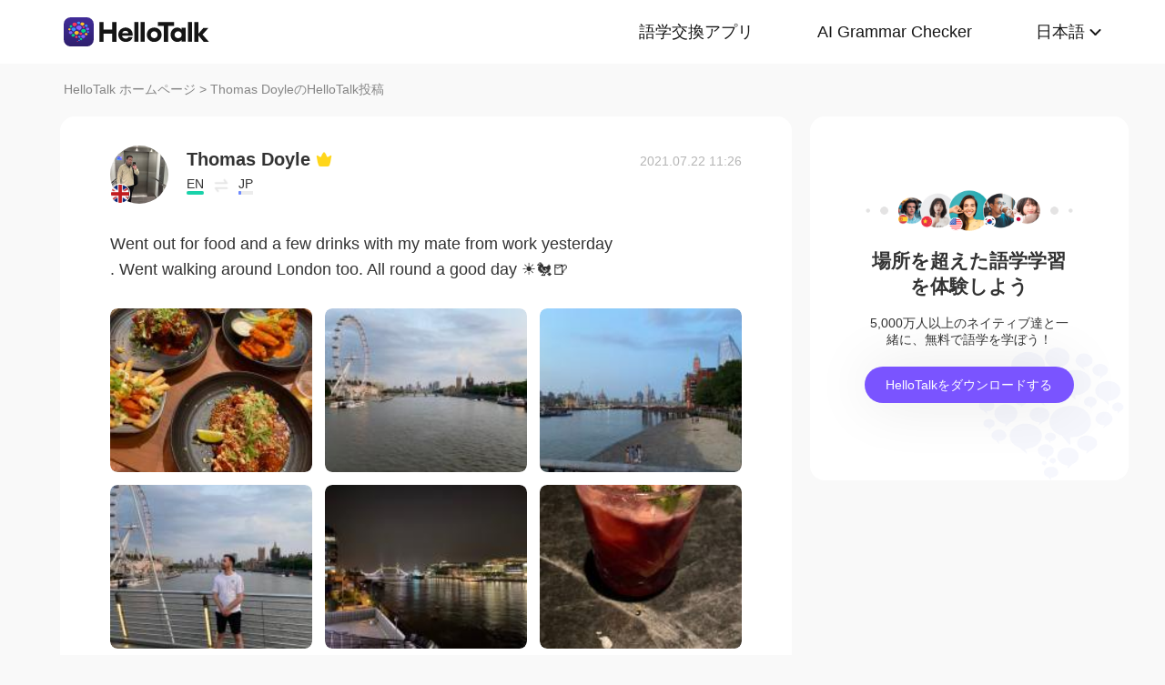

--- FILE ---
content_type: text/html; charset=UTF-8
request_url: https://www.hellotalk.com/m/N3LwDOSwRxI5ZD?source=2&lang=ja
body_size: 9541
content:
<!DOCTYPE html>
<html lang="en">

<head>
    <title>Went out for food and a few drinks with my mate from work yesterday. Went walking around London too. All round a good day ☀️🐔🍺 - Thomas Doyle's Moment on HelloTalk</title>
    <meta charset="UTF-8">
    <meta name="viewport" content="width=device-width, initial-scale=1.0, maximum-scale=1.0, user-scalable=no">
    <meta property="og:image" content="https://mnt-global-cdn.hellotalk8.com/mnt/eu-ht/210722/106344448_da8b5c2891d627e108b9acf0d89dd334.jpg?x-oss-process=image/resize,m_lfit,h_500,w_500/quality,q_88" />
    <meta property="og:site_name" content="HelloTalk" />
    <meta property="og:title" content="Went out for food and a few drinks with my mate from work yesterday. Went walking around London too. All round a good day ☀️🐔🍺 - Thomas Doyle's Moment on HelloTalk" />
    <meta property="og:image:width" content="450" />
    <meta property="og:image:height" content="250" />
    <meta property="og:url"
        content="https://hellotalk.com/m/N3LwDOSwRxI5ZD?id=&fbclid=&openid=" />
    <meta property="og:description" content="Went out for food and a few drinks with my mate from work yesterday. Went walking around London too. All round a good day ☀️🐔🍺" />
    <meta property="fb:app_id" content="320645564738175" />
    <meta name="description" content="Went out for food and a few drinks with my mate from work yesterday. Went walking around London too. All round a good day ☀️🐔🍺" />
    <meta name="twitter:card" content="summary_large_image" />
    <meta name="twitter:site" content="@hellotalk" />
    <meta name="twitter:title" content="Went out for food and a few drinks with my mate from work yesterday. Went walking around London too. All round a good day ☀️🐔🍺 - Thomas Doyle's Moment on HelloTalk" />
    <meta name="twitter:description" content="Went out for food and a few drinks with my mate from work yesterday. Went walking around London too. All round a good day ☀️🐔🍺" />
    <meta name="twitter:image" content="https://mnt-global-cdn.hellotalk8.com/mnt/eu-ht/210722/106344448_da8b5c2891d627e108b9acf0d89dd334.jpg?x-oss-process=image/resize,m_lfit,h_500,w_500/quality,q_88" />
    <link rel="icon" href="//ali-global-cdn.hellotalk8.com/pub/img/favicon.ico" type="image/x-icon">

    <link rel="stylesheet" href="/moment-web/static/css/mui.min.css">
    <link rel="stylesheet" href="/moment-web/static/css/mui.imageviewer.css">
    <link rel="stylesheet" href="/moment-web/static/css/base.css?20260104-112817">
    <link rel="stylesheet" href="/moment-web/static/css/index.css?20260104-112817">
    <link rel="stylesheet" href="/moment-web/static/css/pub.css?20260104-112817">
    <link rel="stylesheet" href="/moment-web/static/css/detail.css?20260104-112817">
    <link rel="canonical" href="https://www.hellotalk.com/m/N3LwDOSwRxI5ZD?lang=ja">
    <link ref="alternate" href="https://www.hellotalk.com/m/N3LwDOSwRxI5ZD?lang=en" hreflang="en">
    <link ref="alternate" href="https://www.hellotalk.com/m/N3LwDOSwRxI5ZD?lang=zh-hant" hreflang="zh-hant">
    <link ref="alternate" href="https://www.hellotalk.com/m/N3LwDOSwRxI5ZD?lang=es" hreflang="es">
    <link ref="alternate" href="https://www.hellotalk.com/m/N3LwDOSwRxI5ZD?lang=ar" hreflang="ar">
    <link ref="alternate" href="https://www.hellotalk.com/m/N3LwDOSwRxI5ZD?lang=fr" hreflang="fr">
    <link ref="alternate" href="https://www.hellotalk.com/m/N3LwDOSwRxI5ZD?lang=de" hreflang="de">
    <link ref="alternate" href="https://www.hellotalk.com/m/N3LwDOSwRxI5ZD?lang=ja" hreflang="ja">
    <link ref="alternate" href="https://www.hellotalk.com/m/N3LwDOSwRxI5ZD?lang=ko" hreflang="ko">
    <link ref="alternate" href="https://www.hellotalk.com/m/N3LwDOSwRxI5ZD?lang=ru" hreflang="ru">
    <link ref="alternate" href="https://www.hellotalk.com/m/N3LwDOSwRxI5ZD?lang=th" hreflang="th">
    <link ref="alternate" href="https://www.hellotalk.com/m/N3LwDOSwRxI5ZD?lang=id" hreflang="id">
    <link ref="alternate" href="https://www.hellotalk.com/m/N3LwDOSwRxI5ZD?lang=it" hreflang="it">
    <link ref="alternate" href="https://www.hellotalk.com/m/N3LwDOSwRxI5ZD?lang=tr" hreflang="tr">
    <link ref="alternate" href="https://www.hellotalk.com/m/N3LwDOSwRxI5ZD?lang=vi" hreflang="vi">
    <link ref="alternate" href="https://www.hellotalk.com/m/N3LwDOSwRxI5ZD?lang=pt-br" hreflang="pt-br">
    <link ref="alternate" href="https://www.hellotalk.com/m/N3LwDOSwRxI5ZD" hreflang="x-default">

    
    <script async src="https://www.googletagmanager.com/gtag/js?id=G-6NJWWYN84W"></script>
    <script>
      window.dataLayer = window.dataLayer || [];
      function gtag(){dataLayer.push(arguments);}
      gtag('js', new Date());

      gtag('config', 'G-6NJWWYN84W');
    </script>

    <script>
        ; (function (i, s, o, g, r, a, m) {
            i['GoogleAnalyticsObject'] = r; i[r] = i[r] || function () {
                (i[r].q = i[r].q || []).push(arguments)
            }, i[r].l = 1 * new Date(); a = s.createElement(o),
                m = s.getElementsByTagName(o)[0]; a.async = 1; a.src = g; m.parentNode.insertBefore(a, m)
        })(window, document, 'script', 'https://www.google-analytics.com/analytics.js', 'ga');
        ga('create', 'UA-42739532-1', 'auto');
        ga('send', 'pageview');
    </script>

    <script>(function(w,d,s,l,i){w[l]=w[l]||[];w[l].push({'gtm.start':new Date().getTime(),event:'gtm.js'});var f=d.getElementsByTagName(s)[0],j=d.createElement(s),dl=l!='dataLayer'?'&l='+l:'';j.async=true;j.src='https://www.googletagmanager.com/gtm.js?id='+i+dl;f.parentNode.insertBefore(j,f);})(window,document,'script','dataLayer','GTM-T9JQXHH');</script>

    <script src="/moment-web/static/js/initRem.js"></script>
    <script src="/moment-web/static/js/jquery.js"></script>

    <link href="https://ali-hk-statics.hellotalk8.com/SEO/css/viewer.css" rel="stylesheet">
    <script src="https://ali-hk-statics.hellotalk8.com/SEO/js/viewer.min.js"></script>
</head>

<body>
    <noscript><iframe src="https://www.googletagmanager.com/ns.html?id=GTM-T9JQXHH"height="0" width="0" style="display:none;visibility:hidden"></iframe></noscript>

    
    <header>
        <div class="h_content">
            <div class="hc_logo" onclick="track('momentWebPageAction',{action_type:'Click HelloTalk Button'});handleClickDownload()">
                    <img src="/moment-web/static/img/hello-talk.svg?20250626" alt="HelloTalk" />
            </div>
            
            <div class="hc_nav_pc pc">
                <nav>
                    <ul class="hcn_list">
                        <li><a i18n="languageExchangeApp"
                                onclick="track('momentWebPageAction',{action_type:'Click Language Exchange App Button'});"
                                href="https://www.hellotalk.com/ja">Language
                                Exchange App</a></li>
                        <li><a onclick="track('momentWebPageAction',{action_type:'Click AI Grammar Checker Button'});"
                                href="https://aigrammar.com/ja">AI Grammar
                                Checker</a></li>
                        
                        <li style="position: relative;" class="choose_language">
                            <a class="arrow-down" href="javascript:;" id="defalutLang">
                                简体中文
                            </a>
                            
                            <div class="sub-menu">
                                <ul>
                                    <li><a title="English"
                                            href="./N3LwDOSwRxI5ZD?lang=en"><span>English</span></a>
                                    </li>
                                    <li><a title="繁體中文"
                                            href="./N3LwDOSwRxI5ZD?lang=zh-hant"><span
                                                class="wpml-ls-native">繁體中文</span></a></li>
                                    <li><a title="Español" href="./N3LwDOSwRxI5ZD?lang=es"><span
                                                class="wpml-ls-native">Español</span></a></li>
                                    <li><a title="العربية" href="./N3LwDOSwRxI5ZD?lang=ar"><span
                                                class="wpml-ls-native">العربية</span></a></li>
                                    <li><a title="Français"
                                            href="./N3LwDOSwRxI5ZD?lang=fr"><span
                                                class="wpml-ls-native">Français</span></a></li>
                                    <li><a title="Deutsch" href="./N3LwDOSwRxI5ZD?lang=de"><span
                                                class="wpml-ls-native">Deutsch</span></a></li>
                                    <li><a title="日本語" href="./N3LwDOSwRxI5ZD?lang=ja"><span
                                                class="wpml-ls-native">日本語</span></a></li>
                                    <li><a title="한국어" href="./N3LwDOSwRxI5ZD?lang=ko"><span
                                                class="wpml-ls-native">한국어</span></a></li>
                                    <li><a title="Русский" href="./N3LwDOSwRxI5ZD?lang=ru"><span
                                                class="wpml-ls-native">Русский</span></a></li>
                                    <li><a title="ไทย" href="./N3LwDOSwRxI5ZD?lang=th"><span
                                                class="wpml-ls-native">ไทย</span></a></li>
                                    <li><a title="Indonesia"
                                            href="./N3LwDOSwRxI5ZD?lang=id"><span
                                                class="wpml-ls-native">Indonesia</span></a></li>
                                    <li><a title="Italiano"
                                            href="./N3LwDOSwRxI5ZD?lang=it"><span
                                                class="wpml-ls-native">Italiano</span></a></li>
                                    <li><a title="Türkçe" href="./N3LwDOSwRxI5ZD?lang=tr"><span
                                                class="wpml-ls-native">Türkçe</span></a></li>
                                    <li><a title="Tiếng Việt"
                                            href="./N3LwDOSwRxI5ZD?lang=vi"><span
                                                class="wpml-ls-native">Tiếng Việt</span></a></li>
                                    <li><a title="Português"
                                            href="./N3LwDOSwRxI5ZD?lang=pt-br"><span
                                                class="wpml-ls-native">Português</span></a></li>
                                </ul>
                            </div>
                        </li>
                    </ul>
                </nav>
            </div>
            
            <section class="hc_nav_m m">
                <div class="hnm_btn">
                    <span></span>
                    <span></span>
                    <span></span>
                </div>
            </section>

        </div>
    </header>

    
    <div class="m_nav m">
        <ul class="mn_main">
            <li><a onclick="track('momentWebPageAction',{action_type:'Click Language Exchange App Button'});"
                    i18n="languageExchangeApp"
                    href="https://www.hellotalk.com/?lang=ja">Language Exchange
                    App</a></li>
            <li><a onclick="track('momentWebPageAction',{action_type:'Click AI Grammar Checker Button'});"
                    href="https://aigrammar.com/?lang=ja">AI Grammar Checker</a>
            </li>
            
            <li><a href="javascript:;" id="defalutLangMobile">简体中文</a></li>
        </ul>
        <ul class="mn_choose_lang">
            <li><a title="English" href="./N3LwDOSwRxI5ZD?lang=en"><span>English</span></a></li>
            <li><a title="繁體中文" href="./N3LwDOSwRxI5ZD?lang=zh-hant"><span
                        class="wpml-ls-native">繁體中文</span></a></li>
            <li><a title="Español" href="./N3LwDOSwRxI5ZD?lang=es"><span
                        class="wpml-ls-native">Español</span></a></li>
            <li><a title="العربية" href="./N3LwDOSwRxI5ZD?lang=ar"><span
                        class="wpml-ls-native">العربية</span></a></li>
            <li><a title="Français" href="./N3LwDOSwRxI5ZD?lang=fr"><span
                        class="wpml-ls-native">Français</span></a></li>
            <li><a title="Deutsch" href="./N3LwDOSwRxI5ZD?lang=de"><span
                        class="wpml-ls-native">Deutsch</span></a></li>
            <li><a title="日本語" href="./N3LwDOSwRxI5ZD?lang=ja"><span
                        class="wpml-ls-native">日本語</span></a></li>
            <li><a title="한국어" href="./N3LwDOSwRxI5ZD?lang=ko"><span
                        class="wpml-ls-native">한국어</span></a></li>
            <li><a title="Русский" href="./N3LwDOSwRxI5ZD?lang=ru"><span
                        class="wpml-ls-native">Русский</span></a></li>
            <li><a title="ไทย" href="./N3LwDOSwRxI5ZD?lang=th"><span
                        class="wpml-ls-native">ไทย</span></a></li>
            <li><a title="Indonesia" href="./N3LwDOSwRxI5ZD?lang=id"><span
                        class="wpml-ls-native">Indonesia</span></a></li>
            <li><a title="Italiano" href="./N3LwDOSwRxI5ZD?lang=it"><span
                        class="wpml-ls-native">Italiano</span></a></li>
            <li><a title="Türkçe" href="./N3LwDOSwRxI5ZD?lang=tr"><span
                        class="wpml-ls-native">Türkçe</span></a></li>
            <li><a title="Tiếng Việt" href="./N3LwDOSwRxI5ZD?lang=vi"><span
                        class="wpml-ls-native">Tiếng Việt</span></a></li>
            <li><a title="Português" href="./N3LwDOSwRxI5ZD?lang=pt-br"><span
                        class="wpml-ls-native">Português</span></a></li>
        </ul>
    </div>

    
    
    <section class="menu fc_85 pc">
        <a i18n="htHome" class="fc_85" href="https://www.hellotalk.com/ja">HelloTalk Home</a>
        <span class="pc">
            <span></span>
            
            <span class="pc">>
                <span id="ht-name">Thomas Doyle</span>
                <span id="i18n-name" i18n="someonesMoment">Moment on HelloTalk</span>
            </span>
        </span>
    </section>
    
    <section class="detail_contain">
        
        <div class="dc_detail">
            <div class="dcc_detail_commons">
                <div class="dcc_commons_wrap">
                    
                    <div class="dcd_author">
                        
                        <div class="dcda_hp"
                            onclick="track('momentWebPageAction',{action_type:'Click Posts User Avatar'});handleClickDownload()">

                                <img class="tx" src="https://cdn-global.hellotalk8.com/ht-global-1312929133/ua/1/250321/0/106344448/0/0/00ed713dff3dd73b5204143f2fd73885.jpg?imageMogr2/thumbnail/128x128&x-oss-process=image/resize,w_128,h_128"
                                    alt="作者名称" />

                            
                            <img class="gq" src="https://ali-global-cdn.hellotalk8.com/pub/flags/UK@2x.png" alt="国旗国籍" />
                            
                        </div>
                        <div class="dcda_nick">
                            <p class="dcdan_nick"
                                onclick="track('momentWebPageAction',{action_type:'Click Posts User Avatar'});">
                                <strong>Thomas Doyle</strong>
                                
                                
                                <i class="vip">
                                    <img src="/moment-web/static/img/icon_vip_32x32.png" alt="vip">
                                </i>
                                
                            </p>

                            <div class="cui_lang">
                                
                                <div class="cuil_cd">
                                    <span class="txt">EN</span>
                                    <div class="bar">
                                        <p style="width:100%;"></p>
                                    </div>
                                </div>
                                
                                <div class="cuil_cd cuil_cd_icon"><img src="/moment-web/static/img/icon_exchange.png" alt=""></div>
                                
                                <div class="cuil_cd">
                                    <span class="txt">JP</span>
                                    <div class="bar bar2">
                                        <p style="width:20%;"></p>
                                    </div>
                                </div>
                                
                            </div>

                            
                        </div>
                        <div class="dcda_date">
                            2021.07.22 11:26
                        </div>

                    </div>
                    <article>
                        
                        <div class="voice_content" style="display:none;"></div>

                        
                        <div class="dcd_content">
                            <h1>Went out for food and a few drinks with my mate from work yesterday</h1>. Went walking around London too. All round a good day ☀️🐔🍺</div>

                                                                   
                    
                        <ul class="dcd_pics" id="dcd_pics">
                            
                            <li onclick="track('momentWebPageAction',{action_type:'Click Posts Picture'});">
                                <img class="mui-media-object" data-lazyload="https://ali-global-cdn.hellotalk8.com/mnt/eu-ht/210722/106344448_da8b5c2891d627e108b9acf0d89dd334.jpg?x-oss-process=image/resize,m_lfit,w_180,format,webp/quality,q_78" alt=""
                                     data-preview-group="1" src="https://ali-global-cdn.hellotalk8.com/lce_pc/ic_no-Avatar_s.png">
                            </li>
                            
                            <li onclick="track('momentWebPageAction',{action_type:'Click Posts Picture'});">
                                <img class="mui-media-object" data-lazyload="https://ali-global-cdn.hellotalk8.com/mnt/eu-ht/210722/106344448_c6c93ba697994266f696e8d9ba2e0fda.jpg?x-oss-process=image/resize,m_lfit,w_180,format,webp/quality,q_78" alt=""
                                     data-preview-group="1" src="https://ali-global-cdn.hellotalk8.com/lce_pc/ic_no-Avatar_s.png">
                            </li>
                            
                            <li onclick="track('momentWebPageAction',{action_type:'Click Posts Picture'});">
                                <img class="mui-media-object" data-lazyload="https://ali-global-cdn.hellotalk8.com/mnt/eu-ht/210722/106344448_bdec9cf222add8eb9b5c12836233b135.jpg?x-oss-process=image/resize,m_lfit,w_180,format,webp/quality,q_78" alt=""
                                     data-preview-group="1" src="https://ali-global-cdn.hellotalk8.com/lce_pc/ic_no-Avatar_s.png">
                            </li>
                            
                            <li onclick="track('momentWebPageAction',{action_type:'Click Posts Picture'});">
                                <img class="mui-media-object" data-lazyload="https://ali-global-cdn.hellotalk8.com/mnt/eu-ht/210722/106344448_a4da154fbc75e9b31080cdbd13861029.jpg?x-oss-process=image/resize,m_lfit,w_180,format,webp/quality,q_78" alt=""
                                     data-preview-group="1" src="https://ali-global-cdn.hellotalk8.com/lce_pc/ic_no-Avatar_s.png">
                            </li>
                            
                            <li onclick="track('momentWebPageAction',{action_type:'Click Posts Picture'});">
                                <img class="mui-media-object" data-lazyload="https://ali-global-cdn.hellotalk8.com/mnt/eu-ht/210722/106344448_dfcac56c7731c881997047050123330e.jpg?x-oss-process=image/resize,m_lfit,w_180,format,webp/quality,q_78" alt=""
                                     data-preview-group="1" src="https://ali-global-cdn.hellotalk8.com/lce_pc/ic_no-Avatar_s.png">
                            </li>
                            
                            <li onclick="track('momentWebPageAction',{action_type:'Click Posts Picture'});">
                                <img class="mui-media-object" data-lazyload="https://ali-global-cdn.hellotalk8.com/mnt/eu-ht/210722/106344448_1337cd53ebf8ddf273704af69b77ea8b.jpg?x-oss-process=image/resize,m_lfit,w_180,format,webp/quality,q_78" alt=""
                                     data-preview-group="1" src="https://ali-global-cdn.hellotalk8.com/lce_pc/ic_no-Avatar_s.png">
                            </li>
                            
                        </ul>
                        
                        <div class="dcd_data" id="dcd_data">
                            <i onclick="track('momentWebPageAction',{action_type:'Click Like Button'});"
                                class="Js_show_download_dialog like"><img
                                    src="/moment-web/static/img/icon_moments_likes.png" alt="" /></i>
                            <span class="Js_show_download_dialog">67</span>
                            <i onclick="track('momentWebPageAction',{action_type:'Click Posts Comment Button'});"
                                class="Js_show_download_dialog commons"><img
                                    src="/moment-web/static/img/icon_moments_comments.png" alt="" /></i>
                            <span class="Js_show_download_dialog">3</span>
                            <div class=" download_app_wrapper">
                                <p i18n="getAppAndJoinChat">
                                    Download the HelloTalk app to join the conversation.
                                </p>
                                <div class="download_app_wrapper_btnlink" onclick="handleClickDownload()">
                                    <img src="/moment-web/static/img/banner_logo@2x.png" alt="">
                                    Download
                                </div>
                            </div>
                            <i class="icon_triangle"></i>
                        </div>
                    </article>



                    <p i18n="comments" class="dcc_title">Comments</p>
                    <ul class="dcc_list">
                        
                        <li>
                            <div class="dccl_hp"
                                onclick="track('momentWebPageAction',{action_type:'Click Posts Comment User Avatar'});handleClickDownload()">

                                    <img class="tx" src="https://hk-head-cdn.hellotalk8.com/avatar/221008/7895142_0251ae5761c9c3e61bf1d46df568805f.jpg?imageMogr2/thumbnail/128x128&x-oss-process=image/resize,w_128,h_128" alt="" />
                                    
                                    <img class="gq" src="https://ali-global-cdn.hellotalk8.com/pub/flags/Japan@2x.png" alt="" />
                                    

                            </div>
                            <div class="dccl_con">
                                <p class="nick"
                                    onclick="track('momentWebPageAction',{action_type:'Click Posts Comment User Avatar'});">
                                    <span>Yuki ゆうき</span>
                                    <span>2021.07.22 11:49</span>
                                </p>
                                <div class="dcdan_lang dcdan_lang3">
                                    
                                    <div class="dcdanl_td">
                                        <span class="txt">JP</span>
                                        <div class="bar" style="width:100%;"></div>
                                    </div>
                                    
                                    <div class="dcdanl_icon"><img src="/moment-web/static/img/icon_exchange.png"
                                            alt=""></div>
                                    
                                    <div class="dcdanl_td">
                                        <span class="txt">ES</span>
                                        <div class="bar bar2">
                                            <p style="width:60%;"></p>
                                        </div>
                                    </div>
                                    
                                </div>
                                <div class="content">
                                    
                                    
                                    Looks tasty! What’s the name of the restaurante?
                                    
                                </div>
                            </div>
                        </li>
                        
                        <li>
                            <div class="dccl_hp"
                                onclick="track('momentWebPageAction',{action_type:'Click Posts Comment User Avatar'});handleClickDownload()">

                                    <img class="tx" src="https://cdn-global.hellotalk8.com/ht-global-1312929133/ua/1/250321/0/106344448/0/0/00ed713dff3dd73b5204143f2fd73885.jpg?imageMogr2/thumbnail/128x128&x-oss-process=image/resize,w_128,h_128" alt="" />
                                    
                                    <img class="gq" src="https://ali-global-cdn.hellotalk8.com/pub/flags/UK@2x.png" alt="" />
                                    

                            </div>
                            <div class="dccl_con">
                                <p class="nick"
                                    onclick="track('momentWebPageAction',{action_type:'Click Posts Comment User Avatar'});">
                                    <span>Thomas Doyle</span>
                                    <span>2021.07.22 12:25</span>
                                </p>
                                <div class="dcdan_lang dcdan_lang3">
                                    
                                    <div class="dcdanl_td">
                                        <span class="txt">EN</span>
                                        <div class="bar" style="width:100%;"></div>
                                    </div>
                                    
                                    <div class="dcdanl_icon"><img src="/moment-web/static/img/icon_exchange.png"
                                            alt=""></div>
                                    
                                    <div class="dcdanl_td">
                                        <span class="txt">JP</span>
                                        <div class="bar bar2">
                                            <p style="width:20%;"></p>
                                        </div>
                                    </div>
                                    
                                </div>
                                <div class="content">
                                    
                                    <span class="blue">@Yuki ゆうき</span> 
                                     It’s a place called Wingmans in Soho mate! Really really good 👏👏
                                    
                                </div>
                            </div>
                        </li>
                        
                        <li>
                            <div class="dccl_hp"
                                onclick="track('momentWebPageAction',{action_type:'Click Posts Comment User Avatar'});handleClickDownload()">

                                    <img class="tx" src="https://hk-head-cdn.hellotalk8.com/avatar/221008/7895142_0251ae5761c9c3e61bf1d46df568805f.jpg?imageMogr2/thumbnail/128x128&x-oss-process=image/resize,w_128,h_128" alt="" />
                                    
                                    <img class="gq" src="https://ali-global-cdn.hellotalk8.com/pub/flags/Japan@2x.png" alt="" />
                                    

                            </div>
                            <div class="dccl_con">
                                <p class="nick"
                                    onclick="track('momentWebPageAction',{action_type:'Click Posts Comment User Avatar'});">
                                    <span>Yuki ゆうき</span>
                                    <span>2021.07.22 12:26</span>
                                </p>
                                <div class="dcdan_lang dcdan_lang3">
                                    
                                    <div class="dcdanl_td">
                                        <span class="txt">JP</span>
                                        <div class="bar" style="width:100%;"></div>
                                    </div>
                                    
                                    <div class="dcdanl_icon"><img src="/moment-web/static/img/icon_exchange.png"
                                            alt=""></div>
                                    
                                    <div class="dcdanl_td">
                                        <span class="txt">ES</span>
                                        <div class="bar bar2">
                                            <p style="width:60%;"></p>
                                        </div>
                                    </div>
                                    
                                </div>
                                <div class="content">
                                    
                                    <span class="blue">@Thomas Doyle</span> 
                                     Thanks! I’ll check out the place 😄😄
                                    
                                </div>
                            </div>
                        </li>
                        
                    </ul></div>
                
                <div class="dcc_open_app">
                    <p i18n="openAndJoinChat" style="color: #405BD3;"
                        onclick="track('momentWebPageAction',{action_type:'Click Join The Conversation Link'});handleClickDownload()">
                        Open HelloTalk to join the conversation
                    </p>
                </div></div><div class="dc_related_moments">
                <p i18n="relatedMoments" class="dcc_title">Related Moments</p>
                <ul>
                    
                    <li>
                        <p onclick="track('clickRelatedMoments',{click_moment_id:'XIWjPFubSJnQZD', url:'https:\/\/www.hellotalk.com\/m\/XIWjPFubSJnQZD?source=2\u0026lang=ja'});">
                            <a href="https://www.hellotalk.com/m/XIWjPFubSJnQZD?source=2&amp;lang=ja">
                                오늘 “한국사회 이해”라는 수업을 듣고 왔어요~  한국 사회통합프로그램이라고 있는데 제가 지금 한국에 취업 비자로 살고 있는데 거주 비자를 받기 위해서  이 프로그램의 수업을...
                            </a>
                        </p>
                    </li>
                    <li>
                        <p onclick="track('clickRelatedMoments',{click_moment_id:'INOSWcH4I5LHZD', url:'https:\/\/www.hellotalk.com\/m\/INOSWcH4I5LHZD?source=2\u0026lang=ja'});">
                            <a href="https://www.hellotalk.com/m/INOSWcH4I5LHZD?source=2&amp;lang=ja">
                                Girls please be careful not to talk with this guy. He has been harassing me for weeks making fake...
                            </a>
                        </p>
                    </li>
                    <li>
                        <p onclick="track('clickRelatedMoments',{click_moment_id:'IxqKrMpxLWJTZD', url:'https:\/\/www.hellotalk.com\/m\/IxqKrMpxLWJTZD?source=2\u0026lang=ja'});">
                            <a href="https://www.hellotalk.com/m/IxqKrMpxLWJTZD?source=2&amp;lang=ja">
                                미국은 아시안들이 인종차별 당하고 “그거는 틀린 생각이다” 라고 말할때 아시안들이 민감하다고 생각하고. 흑인 사람들이 그렇게 말하면 과연 반응이 똑같을까요? 사람들은 아시안들...
                            </a>
                        </p>
                    </li>
                    <li>
                        <p onclick="track('clickRelatedMoments',{click_moment_id:'DGE0IRSwFNDcZD', url:'https:\/\/www.hellotalk.com\/m\/DGE0IRSwFNDcZD?source=2\u0026lang=ja'});">
                            <a href="https://www.hellotalk.com/m/DGE0IRSwFNDcZD?source=2&amp;lang=ja">
                                Seeing this view when I was in university was one of the best things...   Bath Spa, Happy Somerse...
                            </a>
                        </p>
                    </li>
                    <li>
                        <p onclick="track('clickRelatedMoments',{click_moment_id:'ODSutzZSM2xzZD', url:'https:\/\/www.hellotalk.com\/m\/ODSutzZSM2xzZD?source=2\u0026lang=ja'});">
                            <a href="https://www.hellotalk.com/m/ODSutzZSM2xzZD?source=2&amp;lang=ja">
                                만두 만드는건 우리 가족의 주말 전통이예요👨‍👩‍👧‍👦  당신들 전통이 있어요??🤷🤷  Making dumplings is a weekend tradition in my fa...
                            </a>
                        </p>
                    </li>
                    <li>
                        <p onclick="track('clickRelatedMoments',{click_moment_id:'x1nHpxD5uRycZD', url:'https:\/\/www.hellotalk.com\/m\/x1nHpxD5uRycZD?source=2\u0026lang=ja'});">
                            <a href="https://www.hellotalk.com/m/x1nHpxD5uRycZD?source=2&amp;lang=ja">
                                The situation of Covid-19 a year ago.   Who wants to visit Bali and make this island back alive w...
                            </a>
                        </p>
                    </li></ul>
            </div></div>

        
        <aside class="dc_components contain_right">
            <div class="contain_right_wrapper" style="position: fixed;">
                <img src="/moment-web/static/img/Avatar@2x.png" alt="">
                <h2 class="dcc_right_title" i18n="learnFromAnywhere">Learn from locals</h2>
                <p class="dcc_right_content" i18n="learnFromNative">Learn languages from millions of native speakers,
                    for free.</p>
                <div i18n="downloadHt" class="dcc_download" id="dcc_download"
                    onclick="track('momentWebPageAction',{action_type:'Click Download HelloTalk APP Button'});">Download
                    HelloTalk</div>
                <div class="download_popover">
                    <i class="download_popover_triangle"></i>
                    <div class="download_popover_qrcode">
                        <div id="download_popover">
                        </div>
                        <img class="download_popover_logo" src="/moment-web/static/img/banner_logo@2x.png" alt="">
                    </div>
                    <p i18n="scanToDownload">手机扫码免费下载HelloTalk</p>
                </div>
            </div>

        </aside>
    </section>


    
    <footer>
        <div class="f_container">
            <div i18n="followUsOn" class="fc_title m">Follow us on:</div>
            <ul class="fc_left">
                <li i18n="followUsOn" class="pc">Follow us on:</li>
                <li class="fc_ytb"><a href="http://youtube.com/user/hellotalk8" aria-label="youtube"></a></li>
                <li class="fc_twitter"><a href="http://twitter.com/hellotalkapp" aria-label="twitter"></a></li>
                <li class="fc_facebook"><a href="http://facebook.com/Hellotalk" aria-label="facebook"></a></li>
                <li class="fc_instagram"><a href="http://instagram.com/hellotalk_official" aria-label="instagram"></a>
                </li>
            </ul>
            <ul class="fc_right">
                <li><a href="http://www.aigrammar.com/zh/index.html">AI Grammar</a></li>
                <li><a onclick="track('momentWebPageAction',{action_type:'Click Press kit Button'});"
                        i18n="presskit" href="https://www.hellotalk.com/ja/about">Press
                        Kit</a></li>
                <li><a onclick="track('momentWebPageAction',{action_type:'Click HelloTalk Web/PC Button'});"
                        i18n="hellotalkWeb" href="https://web.hellotalk.com/?from=home&lang=ja">HelloTalk
                        Web/PC</a></li>
                <li><a onclick="track('momentWebPageAction',{action_type:'Click HelloTalk Partner Button'});"
                        href="https://www.hellotalk.com/">Language
                        Partners</a></li>
                <li><a onclick="track('momentWebPageAction',{action_type:'Click Jobs Button'});"
                        i18n="jobs" href="https://hellotalk.jobs.feishu.cn/index">Jobs</a>
                </li>
                <li><a onclick="track('momentWebPageAction',{action_type:'Click Blog Button'});"
                        href="https://www.hellotalk.com/ja/blog">Blog</a></li>
                <li><a onclick="track('momentWebPageAction',{action_type:'Click About Button'});"
                        i18n="about" href="https://www.hellotalk.com/ja/about">About</a>
                </li>
            </ul>
        </div>
    </footer>
    
    <div class="fixed_footer">
        <div class="ft_container">
            <img src="/moment-web/static/img/banner-logo.png?20250626" alt="">
            <p i18n="learnWithLocals">Learn languages from millions of native speakers, for free.</p>
            <div i18n="openApp"
                onclick="track('momentWebPageAction',{action_type:'Click Download HelloTalk APP Button'});handleClickDownload()">
                Open App</div>
        </div>

    </div>
    
    <div class="pic_dialog pic_dialog_hide">
        <div>
            <img id="js-bigPic" src="" alt="" />
        </div>
    </div>

    
    
    
    <script src="/moment-web/static/js/base.js"></script>
    <script src="/moment-web/static/js/qrcode.js"></script>
    <script src="/moment-web/static/js/thinkingdata.umd.min.js"></script>
    <script src="/moment-web/static/js/jquery.i18n.min.js"></script>

    <script src="/moment-web/static/js/mui.min.js"></script>
    <script src="/moment-web/static/js/mui.zoom.js"></script>
    <script src="/moment-web/static/js/mui.previewimage.js"></script>


    <script>
        (function () {
            var click_btn = 0
            $('.like').click(function () {
                if (click_btn === 2) {
                    $('.download_app_wrapper').fadeIn(200);
                    $('.icon_triangle').fadeIn(200);
                    $('.icon_triangle').css({
                        left: $('.like').position().left + 'px'
                    });
                } else {
                    $('.download_app_wrapper').fadeToggle(200);
                    $('.icon_triangle').fadeToggle(200);
                    $('.icon_triangle').css({
                        left: $('.like').position().left + 'px'
                    });
                }
                click_btn = 1;
            });
            $('.commons').click(function () {
                if (click_btn === 1) {
                    $('.download_app_wrapper').fadeIn(200);
                    $('.icon_triangle').fadeIn(200);
                    $('.icon_triangle').css({
                        left: $('.commons').position().left + 'px'
                    })
                } else {
                    $('.download_app_wrapper').fadeToggle(200);
                    $('.icon_triangle').fadeToggle(200);
                    $('.icon_triangle').css({
                        left: $('.commons').position().left + 'px'
                    })
                }
                click_btn = 2
            })
            $('#dcc_download').click(function () {
                $('.download_popover').fadeToggle(200);
            })
            $(".choose_language").mouseenter(function () {
                $(".sub-menu").show()
            })
            $(".choose_language").mouseleave(function () {
                $(".sub-menu").hide()
            })

            function formatDate(dateStr) {
                dateStr = dateStr.replace(/\\n/g, '');
                dateStr = dateStr.trim();
                const [datePart, timePart] = dateStr.split(" ");
                const [year, month, day] = datePart.split(".").map(Number);
                const [hour, minute] = timePart.split(":").map(Number);
                const date = new Date(Date.UTC(year, month - 1, day, hour, minute));
                const prettify = (num) => num < 10 ? `0${num}` : num;

                return ` ${date.getFullYear()}.${prettify(date.getMonth() + 1)}.${prettify(date.getDate())} ${prettify(date.getHours())}:${prettify(date.getMinutes())} `;
            }

            $('.dcda_date').text(formatDate($('.dcda_date').text()));

            
            
            
            
            var URL_REP = /(((http|ftp|https|rtsp|mms):\/{2}(([0-9a-z_-]+\.)+([a-zA-Z]{2,9}|(\d{1,3}\.\d{1,3}\.\d{1,3}))(:[0-9]+)?($|\s|(?=[^\x00-\x7F])|((\#|\/|\\|\?)([0-9a-zA-Z\d-_\.\/\?&\%\!\@\#\$><=!\+\*~;:\(\)\|\[\]\\]+)?))))|(((http|ftp|https|rtsp|mms):\/{2})?(([0-9a-z_-]+\.)+(com|net|org|gov|cn|co|tk|edu|gov|uk|io|hk|jp|(\d{1,3}\.\d{1,3}\.\d{1,3}))(:[0-9]+)?($|\s|(?=[^\x00-\x7F])|((\#|\/|\\|\?)([0-9a-zA-Z\d-_\.\/\?&\%\!\@\#\$><=!\+\*~;:\(\)\|\[\]\\]+)?))))|(hellotalk:\/{2}([0-9a-zA-Z\d-_\\\/\?=&])+))/gi;
            var content = $('.dcd_content').html();
            if (content && content.length > 0) {
                content = content.replace(URL_REP, function (d) {
                    var src = d
                    if (d.indexOf('http') != 0) {
                        d = 'http://' + d
                    }
                    return "<a target='_blank' href='" + d + "'>" + src + "</a>"
                });
                $('.dcd_content').html(content);
            }
        })();
        
        
        var qcObj = {
            text: "https://brc.hellotalk.com/moment_web",
            width: 95,
            height: 95,
            colorDark: "#000000",
            colorLight: "#ffffff",
            correctLevel: QRCode.CorrectLevel.H
        };
        new QRCode(document.getElementById("download_popover"), qcObj);
    </script>
    <script>
        
        
        var config = {
             appId: '3cae262375f84585a7e7bd7b4d1004a7', 
        serverUrl: 'https://ta-upload.hellotalk8.com/sync_js',
        };
        window.ta = thinkingdata;
        ta.init(config);
        
        track("enterMomentWebPage", {
            source: "Related Moments",
            visitor_type: "1"
        })
        
        var startTime = new Date().getTime()
        window.onbeforeunload = function (event) {
            var endTime = new Date().getTime();
            var lengthOfstay = ((endTime - startTime) / 1000).toFixed(3);
            track("leaveMomentWebPage", { event_duration: lengthOfstay })
        };
        function track(eventName, eventObj) {
            
            eventObj = eventObj || {}
            if (eventName === 'momentWebPageAction' || eventName === 'leaveMomentWebPage') {
                eventObj.visitor_type = "1"
            }
            eventObj.moment_id = "N3LwDOSwRxI5ZD"
            ta.track(eventName, eventObj);
        }

        
        ta.quick("autoTrack");
    </script>

    <script>
        
        function handleClickDownload() {
            
            
            if (BASE.isPc()) {
                window.location.href = "https://brc.hellotalk.com/moment_web"
            } else if (BASE.isAndroid()) {
                window.location.href = "https:\/\/brc.hellotalk.com\/ZcDlIdszr0b"
            } else {
                window.location.href = "https:\/\/brc.hellotalk.com\/ZcDlIdszr0b"
            }
            console.log(BASE.isAndroid(), BASE.isPc(), BASE.isIos())
            
        }
        
        var default_lang = window.navigator.language
        
        var url_lang = window.location.search
        var resultLang;
        var lang_map = {
            "zh-CN": "chinese",
            "zh": "chinese",
            "zh-TW": "chineseYY",
            "zh-hant": "chineseYY",
            "zh-HK": "chineseYY",
            "ar": "arabic",
            "en": "english",
            "fr": "french",
            "de": "german",
            "id": "indonesian",
            "it": "italian",
            "ja": "japanese",
            "ko": "korean",
            "pt-br": "portuguese",
            "ru": "russian",
            "es": "spanish",
            "th": "thai",
            "tr": "turkish",
            "vi": "vietnamese"
        }
        if (default_lang !== "zh-TW" || default_lang !== "zh-HK") {
            default_lang = default_lang.slice(0, 2)
        }
        try {
            resultLang = GetQueryString("lang") || default_lang
        } catch {

        }
        function GetQueryString(name) {
            var reg = new RegExp("(^|&)" + name + "=([^&]*)(&|$)");
            var r = window.location.search.substr(1).match(reg);
            if (r != null) return unescape(r[2]); return null;
        }

        $(document).ready(function () {
            console.log(lang_map[default_lang], "浏览器语言", default_lang)
            console.log(lang_map[resultLang], "最终选择语言", resultLang)
            $("[i18n]").i18n({
                defaultLang: lang_map[resultLang] || lang_map[default_lang],
                filePath: "\/moment-web\/static/i18n/", 
                filePrefix: "",
                fileSuffix: "",
                forever: true,
                callback: function () {
                    var str = $("#i18n-name").html()
                    str = str.replace(/{name}/, $('#ht-name').html())
                    $("#i18n-name").html(str)
                }
            });
        })

        var choose_language_map = {
            "en": "English",
            "zh-CN": "简体中文",
            "zh-hant": "繁體中文",
            "es": "Español",
            "ar": "العربية",
            "fr": "Français",
            "de": "Deutsch",
            "ja": "日本語",
            "ko": "한국어",
            "ru": "Русский",
            "th": "ไทย",
            
            "id": "Indonesia",
            "it": "Italiano",
            "tr": "Türkçe",
            "vi": "Tiếng Việt",
            "pt-br": "Português",
            "pt": "Português",
            
        }
        $("#defalutLang").html(choose_language_map[resultLang])
        $("#defalutLangMobile").html(choose_language_map[resultLang])

        var str = ''
        
        for (let key in choose_language_map) {
            if (key !== resultLang && key !== "pt") {
                str += "<li><a title=" + choose_language_map[key] + " href=./N3LwDOSwRxI5ZD?lang=" + key + "><span>" + choose_language_map[key] + "</span></a></li>"
            }
        }
        $('.sub-menu ul').html(str)
        $('.m_nav .mn_choose_lang').html(str)
        
        if (resultLang === "ar") {

            $(".fc_85,.detail_contain").css({
                direction: "rtl"
            })
            $(".dcda_date").css("cssText", "left:0;right:unset")
            $(".dcd_pics li:nth-child(1)").css("cssText", "margin-right:0%")
            $(".dcd_pics li:nth-child(3n+4)").css("cssText", "margin-right:0%")
            $(".dcd_pics li:nth-child(3n+3)").css("cssText", "margin-right:2%")
            $(".dcd_data span").css("cssText", "margin-left:40px;margin-right:0")
            $(".download_app_wrapper").css("cssText", "left:unset;right:-6px")
            $(".dccl_con .nick span:nth-child(2)").css("cssText", "float:left")
            $(".mui-zoom").css('transform', 'rotateY(180deg)')
        }
    </script>
    <script src="/moment-web/static/js/mui.lazyload.js"></script>
    <script src="/moment-web/static/js/mui.lazyload.img.js"></script>
    <script src="/moment-web/static/js/index.js"></script>
    <script>
        
        
        mui('#dcd_pics').imageLazyload({
            placeholder: 'https://ali-global-cdn.hellotalk8.com/lce_pc/ic_no-Avatar_s.png',  
        });

        new Viewer(document.getElementById('dcd_pics'), {
            url(image) {
                return  image.src.split('?')[0] + '?x-oss-process=webp';
            },
            title:false
        })
    </script>
</body>

</html>
